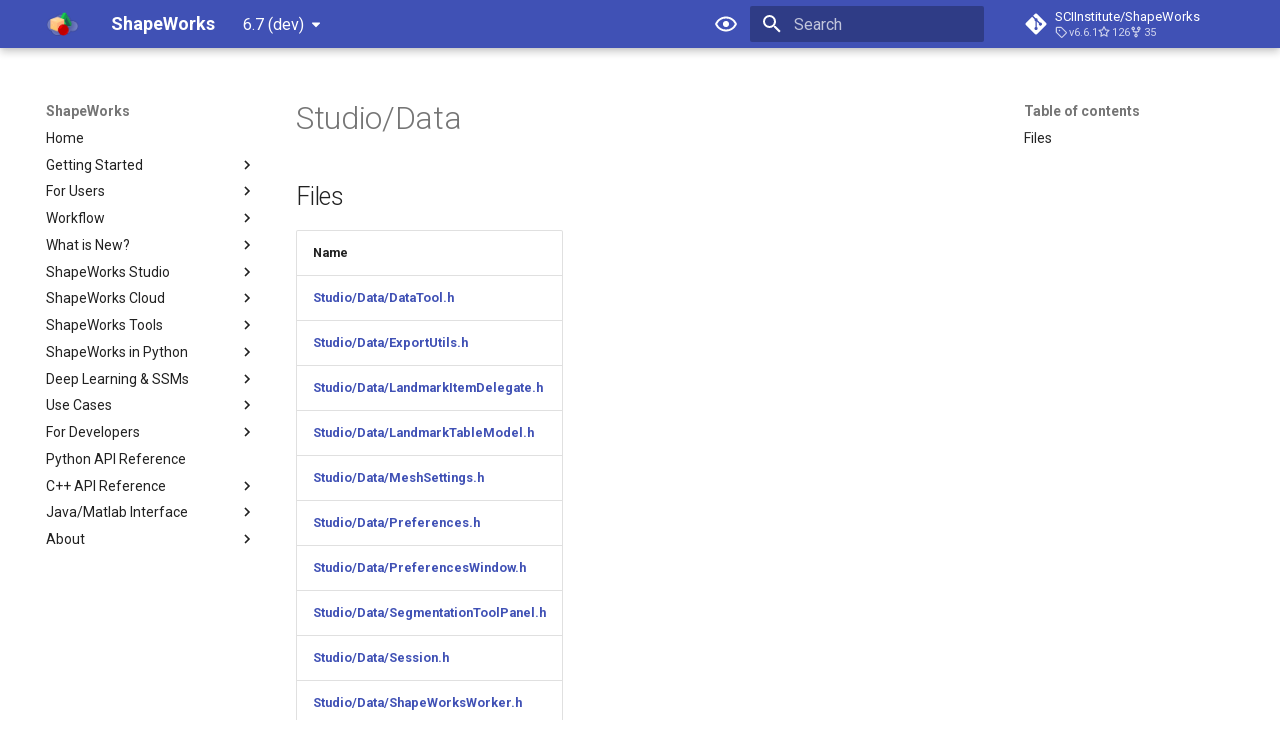

--- FILE ---
content_type: text/html; charset=utf-8
request_url: http://sciinstitute.github.io/ShapeWorks/dev/api/Files/dir_b0b944fd4368961b4965dd28c72a00a2.html
body_size: 8503
content:

<!doctype html>
<html lang="en" class="no-js">
  <head>
    
      <meta charset="utf-8">
      <meta name="viewport" content="width=device-width,initial-scale=1">
      
        <meta name="description" content="The official documentation of ShapeWorks">
      
      
        <meta name="author" content="Shireen Elhabian et al.">
      
      
        <link rel="canonical" href="https://www.sci.utah.edu/software/shapeworks.html/6.7/api/Files/dir_b0b944fd4368961b4965dd28c72a00a2.html">
      
      
      
      
      <link rel="icon" href="../../assets/images/favicon.png">
      <meta name="generator" content="mkdocs-1.6.1, mkdocs-material-9.6.20">
    
    
      
        <title>Studio/Data - ShapeWorks</title>
      
    
    
      <link rel="stylesheet" href="../../assets/stylesheets/main.e53b48f4.min.css">
      
        
        <link rel="stylesheet" href="../../assets/stylesheets/palette.06af60db.min.css">
      
      


    
    
      
    
    
      
        
        
        <link rel="preconnect" href="https://fonts.gstatic.com" crossorigin>
        <link rel="stylesheet" href="https://fonts.googleapis.com/css?family=Roboto:300,300i,400,400i,700,700i%7CRoboto+Mono:400,400i,700,700i&display=fallback">
        <style>:root{--md-text-font:"Roboto";--md-code-font:"Roboto Mono"}</style>
      
    
    
      <link rel="stylesheet" href="../../assets/_mkdocstrings.css">
    
      <link rel="stylesheet" href="../../css/custom.css">
    
    <script>__md_scope=new URL("../..",location),__md_hash=e=>[...e].reduce(((e,_)=>(e<<5)-e+_.charCodeAt(0)),0),__md_get=(e,_=localStorage,t=__md_scope)=>JSON.parse(_.getItem(t.pathname+"."+e)),__md_set=(e,_,t=localStorage,a=__md_scope)=>{try{t.setItem(a.pathname+"."+e,JSON.stringify(_))}catch(e){}}</script>
    
      
  


  
  

<script id="__analytics">function __md_analytics(){function e(){dataLayer.push(arguments)}window.dataLayer=window.dataLayer||[],e("js",new Date),e("config","UA-36723568-3"),document.addEventListener("DOMContentLoaded",(function(){document.forms.search&&document.forms.search.query.addEventListener("blur",(function(){this.value&&e("event","search",{search_term:this.value})}));document$.subscribe((function(){var t=document.forms.feedback;if(void 0!==t)for(var a of t.querySelectorAll("[type=submit]"))a.addEventListener("click",(function(a){a.preventDefault();var n=document.location.pathname,d=this.getAttribute("data-md-value");e("event","feedback",{page:n,data:d}),t.firstElementChild.disabled=!0;var r=t.querySelector(".md-feedback__note [data-md-value='"+d+"']");r&&(r.hidden=!1)})),t.hidden=!1})),location$.subscribe((function(t){e("config","UA-36723568-3",{page_path:t.pathname})}))}));var t=document.createElement("script");t.async=!0,t.src="https://www.googletagmanager.com/gtag/js?id=UA-36723568-3",document.getElementById("__analytics").insertAdjacentElement("afterEnd",t)}</script>
  
    <script>"undefined"!=typeof __md_analytics&&__md_analytics()</script>
  

    
    
    
  </head>
  
  
    
    
      
    
    
    
    
    <body dir="ltr" data-md-color-scheme="default" data-md-color-primary="indigo" data-md-color-accent="indigo">
  
    
    <input class="md-toggle" data-md-toggle="drawer" type="checkbox" id="__drawer" autocomplete="off">
    <input class="md-toggle" data-md-toggle="search" type="checkbox" id="__search" autocomplete="off">
    <label class="md-overlay" for="__drawer"></label>
    <div data-md-component="skip">
      
        
        <a href="#studiodata" class="md-skip">
          Skip to content
        </a>
      
    </div>
    <div data-md-component="announce">
      
    </div>
    
      <div data-md-color-scheme="default" data-md-component="outdated" hidden>
        
      </div>
    
    
      

  

<header class="md-header md-header--shadow" data-md-component="header">
  <nav class="md-header__inner md-grid" aria-label="Header">
    <a href="../../index.html" title="ShapeWorks" class="md-header__button md-logo" aria-label="ShapeWorks" data-md-component="logo">
      
  <img src="../../assets/shapeworks-logo-small.png" alt="logo">

    </a>
    <label class="md-header__button md-icon" for="__drawer">
      
      <svg xmlns="http://www.w3.org/2000/svg" viewBox="0 0 24 24"><path d="M3 6h18v2H3zm0 5h18v2H3zm0 5h18v2H3z"/></svg>
    </label>
    <div class="md-header__title" data-md-component="header-title">
      <div class="md-header__ellipsis">
        <div class="md-header__topic">
          <span class="md-ellipsis">
            ShapeWorks
          </span>
        </div>
        <div class="md-header__topic" data-md-component="header-topic">
          <span class="md-ellipsis">
            
              Studio/Data
            
          </span>
        </div>
      </div>
    </div>
    
      
        <form class="md-header__option" data-md-component="palette">
  
    
    
    
    <input class="md-option" data-md-color-media="" data-md-color-scheme="default" data-md-color-primary="indigo" data-md-color-accent="indigo"  aria-label="Switch to dark mode"  type="radio" name="__palette" id="__palette_0">
    
      <label class="md-header__button md-icon" title="Switch to dark mode" for="__palette_1" hidden>
        <svg xmlns="http://www.w3.org/2000/svg" viewBox="0 0 24 24"><path d="M12 9a3 3 0 0 1 3 3 3 3 0 0 1-3 3 3 3 0 0 1-3-3 3 3 0 0 1 3-3m0-4.5c5 0 9.27 3.11 11 7.5-1.73 4.39-6 7.5-11 7.5S2.73 16.39 1 12c1.73-4.39 6-7.5 11-7.5M3.18 12a9.821 9.821 0 0 0 17.64 0 9.821 9.821 0 0 0-17.64 0"/></svg>
      </label>
    
  
    
    
    
    <input class="md-option" data-md-color-media="" data-md-color-scheme="slate" data-md-color-primary="indigo" data-md-color-accent="indigo"  aria-label="Switch to light mode"  type="radio" name="__palette" id="__palette_1">
    
      <label class="md-header__button md-icon" title="Switch to light mode" for="__palette_0" hidden>
        <svg xmlns="http://www.w3.org/2000/svg" viewBox="0 0 24 24"><path d="M12 9a3 3 0 0 0-3 3 3 3 0 0 0 3 3 3 3 0 0 0 3-3 3 3 0 0 0-3-3m0 8a5 5 0 0 1-5-5 5 5 0 0 1 5-5 5 5 0 0 1 5 5 5 5 0 0 1-5 5m0-12.5C7 4.5 2.73 7.61 1 12c1.73 4.39 6 7.5 11 7.5s9.27-3.11 11-7.5c-1.73-4.39-6-7.5-11-7.5"/></svg>
      </label>
    
  
</form>
      
    
    
      <script>var palette=__md_get("__palette");if(palette&&palette.color){if("(prefers-color-scheme)"===palette.color.media){var media=matchMedia("(prefers-color-scheme: light)"),input=document.querySelector(media.matches?"[data-md-color-media='(prefers-color-scheme: light)']":"[data-md-color-media='(prefers-color-scheme: dark)']");palette.color.media=input.getAttribute("data-md-color-media"),palette.color.scheme=input.getAttribute("data-md-color-scheme"),palette.color.primary=input.getAttribute("data-md-color-primary"),palette.color.accent=input.getAttribute("data-md-color-accent")}for(var[key,value]of Object.entries(palette.color))document.body.setAttribute("data-md-color-"+key,value)}</script>
    
    
    
      
      
        <label class="md-header__button md-icon" for="__search">
          
          <svg xmlns="http://www.w3.org/2000/svg" viewBox="0 0 24 24"><path d="M9.5 3A6.5 6.5 0 0 1 16 9.5c0 1.61-.59 3.09-1.56 4.23l.27.27h.79l5 5-1.5 1.5-5-5v-.79l-.27-.27A6.52 6.52 0 0 1 9.5 16 6.5 6.5 0 0 1 3 9.5 6.5 6.5 0 0 1 9.5 3m0 2C7 5 5 7 5 9.5S7 14 9.5 14 14 12 14 9.5 12 5 9.5 5"/></svg>
        </label>
        <div class="md-search" data-md-component="search" role="dialog">
  <label class="md-search__overlay" for="__search"></label>
  <div class="md-search__inner" role="search">
    <form class="md-search__form" name="search">
      <input type="text" class="md-search__input" name="query" aria-label="Search" placeholder="Search" autocapitalize="off" autocorrect="off" autocomplete="off" spellcheck="false" data-md-component="search-query" required>
      <label class="md-search__icon md-icon" for="__search">
        
        <svg xmlns="http://www.w3.org/2000/svg" viewBox="0 0 24 24"><path d="M9.5 3A6.5 6.5 0 0 1 16 9.5c0 1.61-.59 3.09-1.56 4.23l.27.27h.79l5 5-1.5 1.5-5-5v-.79l-.27-.27A6.52 6.52 0 0 1 9.5 16 6.5 6.5 0 0 1 3 9.5 6.5 6.5 0 0 1 9.5 3m0 2C7 5 5 7 5 9.5S7 14 9.5 14 14 12 14 9.5 12 5 9.5 5"/></svg>
        
        <svg xmlns="http://www.w3.org/2000/svg" viewBox="0 0 24 24"><path d="M20 11v2H8l5.5 5.5-1.42 1.42L4.16 12l7.92-7.92L13.5 5.5 8 11z"/></svg>
      </label>
      <nav class="md-search__options" aria-label="Search">
        
        <button type="reset" class="md-search__icon md-icon" title="Clear" aria-label="Clear" tabindex="-1">
          
          <svg xmlns="http://www.w3.org/2000/svg" viewBox="0 0 24 24"><path d="M19 6.41 17.59 5 12 10.59 6.41 5 5 6.41 10.59 12 5 17.59 6.41 19 12 13.41 17.59 19 19 17.59 13.41 12z"/></svg>
        </button>
      </nav>
      
    </form>
    <div class="md-search__output">
      <div class="md-search__scrollwrap" tabindex="0" data-md-scrollfix>
        <div class="md-search-result" data-md-component="search-result">
          <div class="md-search-result__meta">
            Initializing search
          </div>
          <ol class="md-search-result__list" role="presentation"></ol>
        </div>
      </div>
    </div>
  </div>
</div>
      
    
    
      <div class="md-header__source">
        <a href="https://github.com/SCIInstitute/ShapeWorks" title="Go to repository" class="md-source" data-md-component="source">
  <div class="md-source__icon md-icon">
    
    <svg xmlns="http://www.w3.org/2000/svg" viewBox="0 0 448 512"><!--! Font Awesome Free 7.0.0 by @fontawesome - https://fontawesome.com License - https://fontawesome.com/license/free (Icons: CC BY 4.0, Fonts: SIL OFL 1.1, Code: MIT License) Copyright 2025 Fonticons, Inc.--><path d="M439.6 236.1 244 40.5c-5.4-5.5-12.8-8.5-20.4-8.5s-15 3-20.4 8.4L162.5 81l51.5 51.5c27.1-9.1 52.7 16.8 43.4 43.7l49.7 49.7c34.2-11.8 61.2 31 35.5 56.7-26.5 26.5-70.2-2.9-56-37.3L240.3 199v121.9c25.3 12.5 22.3 41.8 9.1 55-6.4 6.4-15.2 10.1-24.3 10.1s-17.8-3.6-24.3-10.1c-17.6-17.6-11.1-46.9 11.2-56v-123c-20.8-8.5-24.6-30.7-18.6-45L142.6 101 8.5 235.1C3 240.6 0 247.9 0 255.5s3 15 8.5 20.4l195.6 195.7c5.4 5.4 12.7 8.4 20.4 8.4s15-3 20.4-8.4l194.7-194.7c5.4-5.4 8.4-12.8 8.4-20.4s-3-15-8.4-20.4"/></svg>
  </div>
  <div class="md-source__repository">
    SCIInstitute/ShapeWorks
  </div>
</a>
      </div>
    
  </nav>
  
</header>
    
    <div class="md-container" data-md-component="container">
      
      
        
          
        
      
      <main class="md-main" data-md-component="main">
        <div class="md-main__inner md-grid">
          
            
              
              <div class="md-sidebar md-sidebar--primary" data-md-component="sidebar" data-md-type="navigation" >
                <div class="md-sidebar__scrollwrap">
                  <div class="md-sidebar__inner">
                    



<nav class="md-nav md-nav--primary" aria-label="Navigation" data-md-level="0">
  <label class="md-nav__title" for="__drawer">
    <a href="../../index.html" title="ShapeWorks" class="md-nav__button md-logo" aria-label="ShapeWorks" data-md-component="logo">
      
  <img src="../../assets/shapeworks-logo-small.png" alt="logo">

    </a>
    ShapeWorks
  </label>
  
    <div class="md-nav__source">
      <a href="https://github.com/SCIInstitute/ShapeWorks" title="Go to repository" class="md-source" data-md-component="source">
  <div class="md-source__icon md-icon">
    
    <svg xmlns="http://www.w3.org/2000/svg" viewBox="0 0 448 512"><!--! Font Awesome Free 7.0.0 by @fontawesome - https://fontawesome.com License - https://fontawesome.com/license/free (Icons: CC BY 4.0, Fonts: SIL OFL 1.1, Code: MIT License) Copyright 2025 Fonticons, Inc.--><path d="M439.6 236.1 244 40.5c-5.4-5.5-12.8-8.5-20.4-8.5s-15 3-20.4 8.4L162.5 81l51.5 51.5c27.1-9.1 52.7 16.8 43.4 43.7l49.7 49.7c34.2-11.8 61.2 31 35.5 56.7-26.5 26.5-70.2-2.9-56-37.3L240.3 199v121.9c25.3 12.5 22.3 41.8 9.1 55-6.4 6.4-15.2 10.1-24.3 10.1s-17.8-3.6-24.3-10.1c-17.6-17.6-11.1-46.9 11.2-56v-123c-20.8-8.5-24.6-30.7-18.6-45L142.6 101 8.5 235.1C3 240.6 0 247.9 0 255.5s3 15 8.5 20.4l195.6 195.7c5.4 5.4 12.7 8.4 20.4 8.4s15-3 20.4-8.4l194.7-194.7c5.4-5.4 8.4-12.8 8.4-20.4s-3-15-8.4-20.4"/></svg>
  </div>
  <div class="md-source__repository">
    SCIInstitute/ShapeWorks
  </div>
</a>
    </div>
  
  <ul class="md-nav__list" data-md-scrollfix>
    
      
      
  
  
  
  
    <li class="md-nav__item">
      <a href="../../index.html" class="md-nav__link">
        
  
  
  <span class="md-ellipsis">
    Home
    
  </span>
  

      </a>
    </li>
  

    
      
      
  
  
  
  
    
    
    
    
    
    <li class="md-nav__item md-nav__item--nested">
      
        
        
        <input class="md-nav__toggle md-toggle " type="checkbox" id="__nav_2" >
        
          
          <label class="md-nav__link" for="__nav_2" id="__nav_2_label" tabindex="0">
            
  
  
  <span class="md-ellipsis">
    Getting Started
    
  </span>
  

            <span class="md-nav__icon md-icon"></span>
          </label>
        
        <nav class="md-nav" data-md-level="1" aria-labelledby="__nav_2_label" aria-expanded="false">
          <label class="md-nav__title" for="__nav_2">
            <span class="md-nav__icon md-icon"></span>
            Getting Started
          </label>
          <ul class="md-nav__list" data-md-scrollfix>
            
              
                
  
  
  
  
    <li class="md-nav__item">
      <a href="../../getting-started/shapes.html" class="md-nav__link">
        
  
  
  <span class="md-ellipsis">
    Shapes, What & From Where?
    
  </span>
  

      </a>
    </li>
  

              
            
              
                
  
  
  
  
    <li class="md-nav__item">
      <a href="../../getting-started/workflow.html" class="md-nav__link">
        
  
  
  <span class="md-ellipsis">
    Shape Modeling Workflow
    
  </span>
  

      </a>
    </li>
  

              
            
              
                
  
  
  
  
    <li class="md-nav__item">
      <a href="../../getting-started/sw-stories.html" class="md-nav__link">
        
  
  
  <span class="md-ellipsis">
    ShapeWorks Success Stories
    
  </span>
  

      </a>
    </li>
  

              
            
              
                
  
  
  
  
    <li class="md-nav__item">
      <a href="../../getting-started/interfaces.html" class="md-nav__link">
        
  
  
  <span class="md-ellipsis">
    ShapeWorks Interfaces
    
  </span>
  

      </a>
    </li>
  

              
            
              
                
  
  
  
  
    <li class="md-nav__item">
      <a href="../../getting-started/examples.html" class="md-nav__link">
        
  
  
  <span class="md-ellipsis">
    Examples
    
  </span>
  

      </a>
    </li>
  

              
            
              
                
  
  
  
  
    <li class="md-nav__item">
      <a href="../../getting-started/how-tos.html" class="md-nav__link">
        
  
  
  <span class="md-ellipsis">
    How-Tos
    
  </span>
  

      </a>
    </li>
  

              
            
          </ul>
        </nav>
      
    </li>
  

    
      
      
  
  
  
  
    
    
    
    
    
    <li class="md-nav__item md-nav__item--nested">
      
        
        
        <input class="md-nav__toggle md-toggle " type="checkbox" id="__nav_3" >
        
          
          <label class="md-nav__link" for="__nav_3" id="__nav_3_label" tabindex="0">
            
  
  
  <span class="md-ellipsis">
    For Users
    
  </span>
  

            <span class="md-nav__icon md-icon"></span>
          </label>
        
        <nav class="md-nav" data-md-level="1" aria-labelledby="__nav_3_label" aria-expanded="false">
          <label class="md-nav__title" for="__nav_3">
            <span class="md-nav__icon md-icon"></span>
            For Users
          </label>
          <ul class="md-nav__list" data-md-scrollfix>
            
              
                
  
  
  
  
    <li class="md-nav__item">
      <a href="../../users/install.html" class="md-nav__link">
        
  
  
  <span class="md-ellipsis">
    How to Install ShapeWorks?
    
  </span>
  

      </a>
    </li>
  

              
            
              
                
  
  
  
  
    <li class="md-nav__item">
      <a href="../../users/citation.html" class="md-nav__link">
        
  
  
  <span class="md-ellipsis">
    How to Cite ShapeWorks?
    
  </span>
  

      </a>
    </li>
  

              
            
              
                
  
  
  
  
    <li class="md-nav__item">
      <a href="../../users/papers.html" class="md-nav__link">
        
  
  
  <span class="md-ellipsis">
    Revelant Papers
    
  </span>
  

      </a>
    </li>
  

              
            
          </ul>
        </nav>
      
    </li>
  

    
      
      
  
  
  
  
    
    
    
    
    
    <li class="md-nav__item md-nav__item--nested">
      
        
        
        <input class="md-nav__toggle md-toggle " type="checkbox" id="__nav_4" >
        
          
          <label class="md-nav__link" for="__nav_4" id="__nav_4_label" tabindex="0">
            
  
  
  <span class="md-ellipsis">
    Workflow
    
  </span>
  

            <span class="md-nav__icon md-icon"></span>
          </label>
        
        <nav class="md-nav" data-md-level="1" aria-labelledby="__nav_4_label" aria-expanded="false">
          <label class="md-nav__title" for="__nav_4">
            <span class="md-nav__icon md-icon"></span>
            Workflow
          </label>
          <ul class="md-nav__list" data-md-scrollfix>
            
              
                
  
  
  
  
    <li class="md-nav__item">
      <a href="../../workflow/groom.html" class="md-nav__link">
        
  
  
  <span class="md-ellipsis">
    How to Groom Your Dataset?
    
  </span>
  

      </a>
    </li>
  

              
            
              
                
  
  
  
  
    
    
    
    
    
    <li class="md-nav__item md-nav__item--nested">
      
        
        
        <input class="md-nav__toggle md-toggle " type="checkbox" id="__nav_4_2" >
        
          
          <label class="md-nav__link" for="__nav_4_2" id="__nav_4_2_label" tabindex="0">
            
  
  
  <span class="md-ellipsis">
    Shape Model Optimization
    
  </span>
  

            <span class="md-nav__icon md-icon"></span>
          </label>
        
        <nav class="md-nav" data-md-level="2" aria-labelledby="__nav_4_2_label" aria-expanded="false">
          <label class="md-nav__title" for="__nav_4_2">
            <span class="md-nav__icon md-icon"></span>
            Shape Model Optimization
          </label>
          <ul class="md-nav__list" data-md-scrollfix>
            
              
                
  
  
  
  
    <li class="md-nav__item">
      <a href="../../workflow/optimize.html" class="md-nav__link">
        
  
  
  <span class="md-ellipsis">
    How to Optimize Your Shape Model?
    
  </span>
  

      </a>
    </li>
  

              
            
              
                
  
  
  
  
    <li class="md-nav__item">
      <a href="../../workflow/parameters.html" class="md-nav__link">
        
  
  
  <span class="md-ellipsis">
    Optimization Parameters
    
  </span>
  

      </a>
    </li>
  

              
            
          </ul>
        </nav>
      
    </li>
  

              
            
              
                
  
  
  
  
    <li class="md-nav__item">
      <a href="../../workflow/analyze.html" class="md-nav__link">
        
  
  
  <span class="md-ellipsis">
    How to Analyze Your Shape Model?
    
  </span>
  

      </a>
    </li>
  

              
            
          </ul>
        </nav>
      
    </li>
  

    
      
      
  
  
  
  
    
    
    
    
    
    <li class="md-nav__item md-nav__item--nested">
      
        
        
        <input class="md-nav__toggle md-toggle " type="checkbox" id="__nav_5" >
        
          
          <label class="md-nav__link" for="__nav_5" id="__nav_5_label" tabindex="0">
            
  
  
  <span class="md-ellipsis">
    What is New?
    
  </span>
  

            <span class="md-nav__icon md-icon"></span>
          </label>
        
        <nav class="md-nav" data-md-level="1" aria-labelledby="__nav_5_label" aria-expanded="false">
          <label class="md-nav__title" for="__nav_5">
            <span class="md-nav__icon md-icon"></span>
            What is New?
          </label>
          <ul class="md-nav__list" data-md-scrollfix>
            
              
                
  
  
  
  
    <li class="md-nav__item">
      <a href="../../new/new-studio.html" class="md-nav__link">
        
  
  
  <span class="md-ellipsis">
    New in ShapeWorks Studio
    
  </span>
  

      </a>
    </li>
  

              
            
              
                
  
  
  
  
    <li class="md-nav__item">
      <a href="../../new/openvdb.html" class="md-nav__link">
        
  
  
  <span class="md-ellipsis">
    ShapeWorks Takes ~85% Less Memory
    
  </span>
  

      </a>
    </li>
  

              
            
              
                
  
  
  
  
    <li class="md-nav__item">
      <a href="../../new/sw-meshes.html" class="md-nav__link">
        
  
  
  <span class="md-ellipsis">
    ShapeWorks Directly on Meshes
    
  </span>
  

      </a>
    </li>
  

              
            
              
                
  
  
  
  
    <li class="md-nav__item">
      <a href="../../new/shapeworks-command.html" class="md-nav__link">
        
  
  
  <span class="md-ellipsis">
    ShapeWorks Command
    
  </span>
  

      </a>
    </li>
  

              
            
              
                
  
  
  
  
    <li class="md-nav__item">
      <a href="../../new/ssm-eval.html" class="md-nav__link">
        
  
  
  <span class="md-ellipsis">
    Shape Model Evaluation
    
  </span>
  

      </a>
    </li>
  

              
            
              
                
  
  
  
  
    <li class="md-nav__item">
      <a href="../../new/shapeworks-python.html" class="md-nav__link">
        
  
  
  <span class="md-ellipsis">
    ShapeWorks in Python
    
  </span>
  

      </a>
    </li>
  

              
            
              
                
  
  
  
  
    <li class="md-nav__item">
      <a href="../../new/ellipsoid-joint-generation.html" class="md-nav__link">
        
  
  
  <span class="md-ellipsis">
    Ellipsoid Joint Generation
    
  </span>
  

      </a>
    </li>
  

              
            
              
                
  
  
  
  
    <li class="md-nav__item">
      <a href="../../new/ai-assisted-segmentation.html" class="md-nav__link">
        
  
  
  <span class="md-ellipsis">
    AI Assisted Segmentation
    
  </span>
  

      </a>
    </li>
  

              
            
          </ul>
        </nav>
      
    </li>
  

    
      
      
  
  
  
  
    
    
    
    
    
    <li class="md-nav__item md-nav__item--nested">
      
        
        
        <input class="md-nav__toggle md-toggle " type="checkbox" id="__nav_6" >
        
          
          <label class="md-nav__link" for="__nav_6" id="__nav_6_label" tabindex="0">
            
  
  
  <span class="md-ellipsis">
    ShapeWorks Studio
    
  </span>
  

            <span class="md-nav__icon md-icon"></span>
          </label>
        
        <nav class="md-nav" data-md-level="1" aria-labelledby="__nav_6_label" aria-expanded="false">
          <label class="md-nav__title" for="__nav_6">
            <span class="md-nav__icon md-icon"></span>
            ShapeWorks Studio
          </label>
          <ul class="md-nav__list" data-md-scrollfix>
            
              
                
  
  
  
  
    <li class="md-nav__item">
      <a href="../../studio/getting-started-with-studio.html" class="md-nav__link">
        
  
  
  <span class="md-ellipsis">
    Getting Started
    
  </span>
  

      </a>
    </li>
  

              
            
              
                
  
  
  
  
    <li class="md-nav__item">
      <a href="../../studio/studio-viewer.html" class="md-nav__link">
        
  
  
  <span class="md-ellipsis">
    Viewer Controls
    
  </span>
  

      </a>
    </li>
  

              
            
              
                
  
  
  
  
    <li class="md-nav__item">
      <a href="../../studio/studio-export.html" class="md-nav__link">
        
  
  
  <span class="md-ellipsis">
    Export Options
    
  </span>
  

      </a>
    </li>
  

              
            
              
                
  
  
  
  
    <li class="md-nav__item">
      <a href="../../studio/studio-data.html" class="md-nav__link">
        
  
  
  <span class="md-ellipsis">
    Data Module
    
  </span>
  

      </a>
    </li>
  

              
            
              
                
  
  
  
  
    <li class="md-nav__item">
      <a href="../../studio/studio-groom.html" class="md-nav__link">
        
  
  
  <span class="md-ellipsis">
    Groom Module
    
  </span>
  

      </a>
    </li>
  

              
            
              
                
  
  
  
  
    <li class="md-nav__item">
      <a href="../../studio/studio-optimize.html" class="md-nav__link">
        
  
  
  <span class="md-ellipsis">
    Optimize Module
    
  </span>
  

      </a>
    </li>
  

              
            
              
                
  
  
  
  
    <li class="md-nav__item">
      <a href="../../studio/studio-analyze.html" class="md-nav__link">
        
  
  
  <span class="md-ellipsis">
    Analyze Module
    
  </span>
  

      </a>
    </li>
  

              
            
              
                
  
  
  
  
    <li class="md-nav__item">
      <a href="../../studio/deepssm-in-studio.html" class="md-nav__link">
        
  
  
  <span class="md-ellipsis">
    DeepSSM Module
    
  </span>
  

      </a>
    </li>
  

              
            
              
                
  
  
  
  
    <li class="md-nav__item">
      <a href="../../studio/multiple-domains.html" class="md-nav__link">
        
  
  
  <span class="md-ellipsis">
    Multiple Domains SSM
    
  </span>
  

      </a>
    </li>
  

              
            
              
                
  
  
  
  
    <li class="md-nav__item">
      <a href="../../studio/studio-shared-boundary.html" class="md-nav__link">
        
  
  
  <span class="md-ellipsis">
    Shared Boundaries
    
  </span>
  

      </a>
    </li>
  

              
            
              
                
  
  
  
  
    <li class="md-nav__item">
      <a href="../../studio/segmentation-tool.html" class="md-nav__link">
        
  
  
  <span class="md-ellipsis">
    Segmentation Tool
    
  </span>
  

      </a>
    </li>
  

              
            
              
                
  
  
  
  
    <li class="md-nav__item">
      <a href="../../studio/ai-assisted-segmentation.html" class="md-nav__link">
        
  
  
  <span class="md-ellipsis">
    AI Assisted Segmentation
    
  </span>
  

      </a>
    </li>
  

              
            
          </ul>
        </nav>
      
    </li>
  

    
      
      
  
  
  
  
    
    
    
    
    
    <li class="md-nav__item md-nav__item--nested">
      
        
        
        <input class="md-nav__toggle md-toggle " type="checkbox" id="__nav_7" >
        
          
          <label class="md-nav__link" for="__nav_7" id="__nav_7_label" tabindex="0">
            
  
  
  <span class="md-ellipsis">
    ShapeWorks Cloud
    
  </span>
  

            <span class="md-nav__icon md-icon"></span>
          </label>
        
        <nav class="md-nav" data-md-level="1" aria-labelledby="__nav_7_label" aria-expanded="false">
          <label class="md-nav__title" for="__nav_7">
            <span class="md-nav__icon md-icon"></span>
            ShapeWorks Cloud
          </label>
          <ul class="md-nav__list" data-md-scrollfix>
            
              
                
  
  
  
  
    <li class="md-nav__item">
      <a href="../../cloud/getting-started-with-cloud.html" class="md-nav__link">
        
  
  
  <span class="md-ellipsis">
    Getting Started
    
  </span>
  

      </a>
    </li>
  

              
            
              
                
  
  
  
  
    <li class="md-nav__item">
      <a href="../../cloud/cloud-dataset.html" class="md-nav__link">
        
  
  
  <span class="md-ellipsis">
    Datasets
    
  </span>
  

      </a>
    </li>
  

              
            
              
                
  
  
  
  
    <li class="md-nav__item">
      <a href="../../cloud/cloud-project.html" class="md-nav__link">
        
  
  
  <span class="md-ellipsis">
    Projects
    
  </span>
  

      </a>
    </li>
  

              
            
              
                
  
  
  
  
    <li class="md-nav__item">
      <a href="../../cloud/cloud-data-module.html" class="md-nav__link">
        
  
  
  <span class="md-ellipsis">
    Data Module
    
  </span>
  

      </a>
    </li>
  

              
            
              
                
  
  
  
  
    <li class="md-nav__item">
      <a href="../../cloud/cloud-groom-module.html" class="md-nav__link">
        
  
  
  <span class="md-ellipsis">
    Groom Module
    
  </span>
  

      </a>
    </li>
  

              
            
              
                
  
  
  
  
    <li class="md-nav__item">
      <a href="../../cloud/cloud-optimize-module.html" class="md-nav__link">
        
  
  
  <span class="md-ellipsis">
    Optimize Module
    
  </span>
  

      </a>
    </li>
  

              
            
              
                
  
  
  
  
    <li class="md-nav__item">
      <a href="../../cloud/cloud-analyze-module.html" class="md-nav__link">
        
  
  
  <span class="md-ellipsis">
    Analyze Module
    
  </span>
  

      </a>
    </li>
  

              
            
              
                
  
  
  
  
    <li class="md-nav__item">
      <a href="../../cloud/cloud-shape-viewer.html" class="md-nav__link">
        
  
  
  <span class="md-ellipsis">
    Shape Viewer
    
  </span>
  

      </a>
    </li>
  

              
            
              
                
  
  
  
  
    <li class="md-nav__item">
      <a href="../../cloud/swcc.html" class="md-nav__link">
        
  
  
  <span class="md-ellipsis">
    ShapeWorks Cloud Client
    
  </span>
  

      </a>
    </li>
  

              
            
          </ul>
        </nav>
      
    </li>
  

    
      
      
  
  
  
  
    
    
    
    
    
    <li class="md-nav__item md-nav__item--nested">
      
        
        
        <input class="md-nav__toggle md-toggle " type="checkbox" id="__nav_8" >
        
          
          <label class="md-nav__link" for="__nav_8" id="__nav_8_label" tabindex="0">
            
  
  
  <span class="md-ellipsis">
    ShapeWorks Tools
    
  </span>
  

            <span class="md-nav__icon md-icon"></span>
          </label>
        
        <nav class="md-nav" data-md-level="1" aria-labelledby="__nav_8_label" aria-expanded="false">
          <label class="md-nav__title" for="__nav_8">
            <span class="md-nav__icon md-icon"></span>
            ShapeWorks Tools
          </label>
          <ul class="md-nav__list" data-md-scrollfix>
            
              
                
  
  
  
  
    <li class="md-nav__item">
      <a href="../../tools/ShapeWorksCommands.html" class="md-nav__link">
        
  
  
  <span class="md-ellipsis">
    ShapeWorks Commands
    
  </span>
  

      </a>
    </li>
  

              
            
          </ul>
        </nav>
      
    </li>
  

    
      
      
  
  
  
  
    
    
    
    
    
    <li class="md-nav__item md-nav__item--nested">
      
        
        
        <input class="md-nav__toggle md-toggle " type="checkbox" id="__nav_9" >
        
          
          <label class="md-nav__link" for="__nav_9" id="__nav_9_label" tabindex="0">
            
  
  
  <span class="md-ellipsis">
    ShapeWorks in Python
    
  </span>
  

            <span class="md-nav__icon md-icon"></span>
          </label>
        
        <nav class="md-nav" data-md-level="1" aria-labelledby="__nav_9_label" aria-expanded="false">
          <label class="md-nav__title" for="__nav_9">
            <span class="md-nav__icon md-icon"></span>
            ShapeWorks in Python
          </label>
          <ul class="md-nav__list" data-md-scrollfix>
            
              
                
  
  
  
  
    <li class="md-nav__item">
      <a href="../../notebooks/getting-started-with-notebooks.html" class="md-nav__link">
        
  
  
  <span class="md-ellipsis">
    Getting Started with Jupyter Notebooks
    
  </span>
  

      </a>
    </li>
  

              
            
              
                
  
  
  
  
    <li class="md-nav__item">
      <a href="../../notebooks/getting-started-with-segmentations.html" class="md-nav__link">
        
  
  
  <span class="md-ellipsis">
    Getting Started with Segmentations
    
  </span>
  

      </a>
    </li>
  

              
            
              
                
  
  
  
  
    <li class="md-nav__item">
      <a href="../../notebooks/getting-started-with-meshes.html" class="md-nav__link">
        
  
  
  <span class="md-ellipsis">
    Getting Started with Meshes
    
  </span>
  

      </a>
    </li>
  

              
            
              
                
  
  
  
  
    <li class="md-nav__item">
      <a href="../../notebooks/getting-started-with-exploring-segmentations.html" class="md-nav__link">
        
  
  
  <span class="md-ellipsis">
    Getting Started with Exploring Segmentations
    
  </span>
  

      </a>
    </li>
  

              
            
              
                
  
  
  
  
    <li class="md-nav__item">
      <a href="../../notebooks/getting-started-with-data-augmentation.html" class="md-nav__link">
        
  
  
  <span class="md-ellipsis">
    Getting Started with Data Augmentation
    
  </span>
  

      </a>
    </li>
  

              
            
              
                
  
  
  
  
    <li class="md-nav__item">
      <a href="../../notebooks/getting-started-with-shape-cohort-generation.html" class="md-nav__link">
        
  
  
  <span class="md-ellipsis">
    Getting Started with Shape Cohort Generator
    
  </span>
  

      </a>
    </li>
  

              
            
              
                
  
  
  
  
    <li class="md-nav__item">
      <a href="../../notebooks/array-passing-without-copying.html" class="md-nav__link">
        
  
  
  <span class="md-ellipsis">
    Array passing without copying
    
  </span>
  

      </a>
    </li>
  

              
            
              
                
  
  
  
  
    <li class="md-nav__item">
      <a href="../../notebooks/create-and-apply-image-transforms.html" class="md-nav__link">
        
  
  
  <span class="md-ellipsis">
    Transforms can be used to center image data or to align two images
    
  </span>
  

      </a>
    </li>
  

              
            
              
                
  
  
  
  
    <li class="md-nav__item">
      <a href="../../notebooks/create-and-apply-mesh-transforms.html" class="md-nav__link">
        
  
  
  <span class="md-ellipsis">
    Transforms can also be used to align two meshes
    
  </span>
  

      </a>
    </li>
  

              
            
          </ul>
        </nav>
      
    </li>
  

    
      
      
  
  
  
  
    
    
    
    
    
    <li class="md-nav__item md-nav__item--nested">
      
        
        
        <input class="md-nav__toggle md-toggle " type="checkbox" id="__nav_10" >
        
          
          <label class="md-nav__link" for="__nav_10" id="__nav_10_label" tabindex="0">
            
  
  
  <span class="md-ellipsis">
    Deep Learning & SSMs
    
  </span>
  

            <span class="md-nav__icon md-icon"></span>
          </label>
        
        <nav class="md-nav" data-md-level="1" aria-labelledby="__nav_10_label" aria-expanded="false">
          <label class="md-nav__title" for="__nav_10">
            <span class="md-nav__icon md-icon"></span>
            Deep Learning & SSMs
          </label>
          <ul class="md-nav__list" data-md-scrollfix>
            
              
                
  
  
  
  
    <li class="md-nav__item">
      <a href="../../deep-learning/pytorch-gpu.html" class="md-nav__link">
        
  
  
  <span class="md-ellipsis">
    PyTorch GPU Support for ShapeWorks
    
  </span>
  

      </a>
    </li>
  

              
            
              
                
  
  
  
  
    <li class="md-nav__item">
      <a href="../../deep-learning/data-augmentation.html" class="md-nav__link">
        
  
  
  <span class="md-ellipsis">
    Data Augmentation for Deep Learning
    
  </span>
  

      </a>
    </li>
  

              
            
              
                
  
  
  
  
    <li class="md-nav__item">
      <a href="../../deep-learning/deep-ssm.html" class="md-nav__link">
        
  
  
  <span class="md-ellipsis">
    SSMs Directly from Images
    
  </span>
  

      </a>
    </li>
  

              
            
          </ul>
        </nav>
      
    </li>
  

    
      
      
  
  
  
  
    
    
    
    
    
    <li class="md-nav__item md-nav__item--nested">
      
        
        
        <input class="md-nav__toggle md-toggle " type="checkbox" id="__nav_11" >
        
          
          <label class="md-nav__link" for="__nav_11" id="__nav_11_label" tabindex="0">
            
  
  
  <span class="md-ellipsis">
    Use Cases
    
  </span>
  

            <span class="md-nav__icon md-icon"></span>
          </label>
        
        <nav class="md-nav" data-md-level="1" aria-labelledby="__nav_11_label" aria-expanded="false">
          <label class="md-nav__title" for="__nav_11">
            <span class="md-nav__icon md-icon"></span>
            Use Cases
          </label>
          <ul class="md-nav__list" data-md-scrollfix>
            
              
                
  
  
  
  
    <li class="md-nav__item">
      <a href="../../use-cases/use-cases.html" class="md-nav__link">
        
  
  
  <span class="md-ellipsis">
    Getting Started with Use Cases
    
  </span>
  

      </a>
    </li>
  

              
            
              
                
  
  
  
  
    
    
    
    
    
    <li class="md-nav__item md-nav__item--nested">
      
        
        
        <input class="md-nav__toggle md-toggle " type="checkbox" id="__nav_11_2" >
        
          
          <label class="md-nav__link" for="__nav_11_2" id="__nav_11_2_label" tabindex="0">
            
  
  
  <span class="md-ellipsis">
    Segmentation Based Use Cases
    
  </span>
  

            <span class="md-nav__icon md-icon"></span>
          </label>
        
        <nav class="md-nav" data-md-level="2" aria-labelledby="__nav_11_2_label" aria-expanded="false">
          <label class="md-nav__title" for="__nav_11_2">
            <span class="md-nav__icon md-icon"></span>
            Segmentation Based Use Cases
          </label>
          <ul class="md-nav__list" data-md-scrollfix>
            
              
                
  
  
  
  
    <li class="md-nav__item">
      <a href="../../use-cases/segmentation-based/ellipsoid.html" class="md-nav__link">
        
  
  
  <span class="md-ellipsis">
    Ellipsoid: Basic Example
    
  </span>
  

      </a>
    </li>
  

              
            
              
                
  
  
  
  
    <li class="md-nav__item">
      <a href="../../use-cases/segmentation-based/left-atrium.html" class="md-nav__link">
        
  
  
  <span class="md-ellipsis">
    Left Atrium: Shape Model from Segmentations
    
  </span>
  

      </a>
    </li>
  

              
            
              
                
  
  
  
  
    <li class="md-nav__item">
      <a href="../../use-cases/segmentation-based/ellipsoid-multiple-domain.html" class="md-nav__link">
        
  
  
  <span class="md-ellipsis">
    Shape Model for Multiple Domains from Segmentations
    
  </span>
  

      </a>
    </li>
  

              
            
          </ul>
        </nav>
      
    </li>
  

              
            
              
                
  
  
  
  
    
    
    
    
    
    <li class="md-nav__item md-nav__item--nested">
      
        
        
        <input class="md-nav__toggle md-toggle " type="checkbox" id="__nav_11_3" >
        
          
          <label class="md-nav__link" for="__nav_11_3" id="__nav_11_3_label" tabindex="0">
            
  
  
  <span class="md-ellipsis">
    Mesh Based Use Cases
    
  </span>
  

            <span class="md-nav__icon md-icon"></span>
          </label>
        
        <nav class="md-nav" data-md-level="2" aria-labelledby="__nav_11_3_label" aria-expanded="false">
          <label class="md-nav__title" for="__nav_11_3">
            <span class="md-nav__icon md-icon"></span>
            Mesh Based Use Cases
          </label>
          <ul class="md-nav__list" data-md-scrollfix>
            
              
                
  
  
  
  
    <li class="md-nav__item">
      <a href="../../use-cases/mesh-based/ellipsoid_mesh.html" class="md-nav__link">
        
  
  
  <span class="md-ellipsis">
    Ellipsoid Mesh: Basic Example
    
  </span>
  

      </a>
    </li>
  

              
            
              
                
  
  
  
  
    <li class="md-nav__item">
      <a href="../../use-cases/mesh-based/lumps.html" class="md-nav__link">
        
  
  
  <span class="md-ellipsis">
    Lumps: Shape Model directly from Mesh
    
  </span>
  

      </a>
    </li>
  

              
            
              
                
  
  
  
  
    <li class="md-nav__item">
      <a href="../../use-cases/mesh-based/thin-cavity-bean.html" class="md-nav__link">
        
  
  
  <span class="md-ellipsis">
    Thin Cavity Bean: Shape Model with Geodesic Distances
    
  </span>
  

      </a>
    </li>
  

              
            
              
                
  
  
  
  
    <li class="md-nav__item">
      <a href="../../use-cases/mesh-based/ellipsoid-multiple-domain-mesh.html" class="md-nav__link">
        
  
  
  <span class="md-ellipsis">
    Shape Model for Multiple Domains directly from Mesh
    
  </span>
  

      </a>
    </li>
  

              
            
              
                
  
  
  
  
    <li class="md-nav__item">
      <a href="../../use-cases/mesh-based/hip.html" class="md-nav__link">
        
  
  
  <span class="md-ellipsis">
    Hip: Multiple Domains Alignment
    
  </span>
  

      </a>
    </li>
  

              
            
          </ul>
        </nav>
      
    </li>
  

              
            
              
                
  
  
  
  
    
    
    
    
    
    <li class="md-nav__item md-nav__item--nested">
      
        
        
        <input class="md-nav__toggle md-toggle " type="checkbox" id="__nav_11_4" >
        
          
          <label class="md-nav__link" for="__nav_11_4" id="__nav_11_4_label" tabindex="0">
            
  
  
  <span class="md-ellipsis">
    Contour Based Use Cases
    
  </span>
  

            <span class="md-nav__icon md-icon"></span>
          </label>
        
        <nav class="md-nav" data-md-level="2" aria-labelledby="__nav_11_4_label" aria-expanded="false">
          <label class="md-nav__title" for="__nav_11_4">
            <span class="md-nav__icon md-icon"></span>
            Contour Based Use Cases
          </label>
          <ul class="md-nav__list" data-md-scrollfix>
            
              
                
  
  
  
  
    <li class="md-nav__item">
      <a href="../../use-cases/contour-based/supershapes-contour.html" class="md-nav__link">
        
  
  
  <span class="md-ellipsis">
    Supershapes:Shape Model for Contour Domains
    
  </span>
  

      </a>
    </li>
  

              
            
          </ul>
        </nav>
      
    </li>
  

              
            
              
                
  
  
  
  
    
    
    
    
    
    <li class="md-nav__item md-nav__item--nested">
      
        
        
        <input class="md-nav__toggle md-toggle " type="checkbox" id="__nav_11_5" >
        
          
          <label class="md-nav__link" for="__nav_11_5" id="__nav_11_5_label" tabindex="0">
            
  
  
  <span class="md-ellipsis">
    Constraints Based Use Cases
    
  </span>
  

            <span class="md-nav__icon md-icon"></span>
          </label>
        
        <nav class="md-nav" data-md-level="2" aria-labelledby="__nav_11_5_label" aria-expanded="false">
          <label class="md-nav__title" for="__nav_11_5">
            <span class="md-nav__icon md-icon"></span>
            Constraints Based Use Cases
          </label>
          <ul class="md-nav__list" data-md-scrollfix>
            
              
                
  
  
  
  
    <li class="md-nav__item">
      <a href="../../use-cases/constraint-based/ellipsoid-cutting-planes.html" class="md-nav__link">
        
  
  
  <span class="md-ellipsis">
    Ellipsoid: Shape Model with Cutting Planes
    
  </span>
  

      </a>
    </li>
  

              
            
              
                
  
  
  
  
    <li class="md-nav__item">
      <a href="../../use-cases/constraint-based/femur-cutting-planes.html" class="md-nav__link">
        
  
  
  <span class="md-ellipsis">
    Femur:Shape Model with Cutting Planes
    
  </span>
  

      </a>
    </li>
  

              
            
              
                
  
  
  
  
    <li class="md-nav__item">
      <a href="../../use-cases/constraint-based/femur-cutting-planes-studio.html" class="md-nav__link">
        
  
  
  <span class="md-ellipsis">
    Studio Femur: Shape Model from Meshes with Cutting Planes Using Studio
    
  </span>
  

      </a>
    </li>
  

              
            
          </ul>
        </nav>
      
    </li>
  

              
            
              
                
  
  
  
  
    
    
    
    
    
    <li class="md-nav__item md-nav__item--nested">
      
        
        
        <input class="md-nav__toggle md-toggle " type="checkbox" id="__nav_11_6" >
        
          
          <label class="md-nav__link" for="__nav_11_6" id="__nav_11_6_label" tabindex="0">
            
  
  
  <span class="md-ellipsis">
    Multi-Step Optimization Use Cases
    
  </span>
  

            <span class="md-nav__icon md-icon"></span>
          </label>
        
        <nav class="md-nav" data-md-level="2" aria-labelledby="__nav_11_6_label" aria-expanded="false">
          <label class="md-nav__title" for="__nav_11_6">
            <span class="md-nav__icon md-icon"></span>
            Multi-Step Optimization Use Cases
          </label>
          <ul class="md-nav__list" data-md-scrollfix>
            
              
                
  
  
  
  
    <li class="md-nav__item">
      <a href="../../use-cases/multistep/fixed-domain-ellipsoid.html" class="md-nav__link">
        
  
  
  <span class="md-ellipsis">
    Fixed Domains Ellipsoid: Shape Model on New Shapes
    
  </span>
  

      </a>
    </li>
  

              
            
              
                
  
  
  
  
    <li class="md-nav__item">
      <a href="../../use-cases/multistep/incremental_supershapes.html" class="md-nav__link">
        
  
  
  <span class="md-ellipsis">
    Incremental Supershapes: Building a Shape Model Incrementally
    
  </span>
  

      </a>
    </li>
  

              
            
          </ul>
        </nav>
      
    </li>
  

              
            
              
                
  
  
  
  
    
    
    
    
    
    <li class="md-nav__item md-nav__item--nested">
      
        
        
        <input class="md-nav__toggle md-toggle " type="checkbox" id="__nav_11_7" >
        
          
          <label class="md-nav__link" for="__nav_11_7" id="__nav_11_7_label" tabindex="0">
            
  
  
  <span class="md-ellipsis">
    Statistics Based Use Cases
    
  </span>
  

            <span class="md-nav__icon md-icon"></span>
          </label>
        
        <nav class="md-nav" data-md-level="2" aria-labelledby="__nav_11_7_label" aria-expanded="false">
          <label class="md-nav__title" for="__nav_11_7">
            <span class="md-nav__icon md-icon"></span>
            Statistics Based Use Cases
          </label>
          <ul class="md-nav__list" data-md-scrollfix>
            
              
                
  
  
  
  
    <li class="md-nav__item">
      <a href="../../use-cases/stats-based/ellipsoid-pca.html" class="md-nav__link">
        
  
  
  <span class="md-ellipsis">
    Ellipsoid: Shape Statistics in Python
    
  </span>
  

      </a>
    </li>
  

              
            
              
                
  
  
  
  
    <li class="md-nav__item">
      <a href="../../use-cases/stats-based/femur-pvalues.html" class="md-nav__link">
        
  
  
  <span class="md-ellipsis">
    Femur: Group Difference Statistics in Python
    
  </span>
  

      </a>
    </li>
  

              
            
              
                
  
  
  
  
    <li class="md-nav__item">
      <a href="../../use-cases/stats-based/ellipsoid-evaluate.html" class="md-nav__link">
        
  
  
  <span class="md-ellipsis">
    Ellipsoid: Shape Evaluation in Python
    
  </span>
  

      </a>
    </li>
  

              
            
          </ul>
        </nav>
      
    </li>
  

              
            
              
                
  
  
  
  
    
    
    
    
    
    <li class="md-nav__item md-nav__item--nested">
      
        
        
        <input class="md-nav__toggle md-toggle " type="checkbox" id="__nav_11_8" >
        
          
          <label class="md-nav__link" for="__nav_11_8" id="__nav_11_8_label" tabindex="0">
            
  
  
  <span class="md-ellipsis">
    Deep Learning Based Use Cases
    
  </span>
  

            <span class="md-nav__icon md-icon"></span>
          </label>
        
        <nav class="md-nav" data-md-level="2" aria-labelledby="__nav_11_8_label" aria-expanded="false">
          <label class="md-nav__title" for="__nav_11_8">
            <span class="md-nav__icon md-icon"></span>
            Deep Learning Based Use Cases
          </label>
          <ul class="md-nav__list" data-md-scrollfix>
            
              
                
  
  
  
  
    <li class="md-nav__item">
      <a href="../../use-cases/deep-learning-based/deep-ssm-femur.html" class="md-nav__link">
        
  
  
  <span class="md-ellipsis">
    Femur SSM Directly from Images
    
  </span>
  

      </a>
    </li>
  

              
            
          </ul>
        </nav>
      
    </li>
  

              
            
              
                
  
  
  
  
    
    
    
    
    
    <li class="md-nav__item md-nav__item--nested">
      
        
        
        <input class="md-nav__toggle md-toggle " type="checkbox" id="__nav_11_9" >
        
          
          <label class="md-nav__link" for="__nav_11_9" id="__nav_11_9_label" tabindex="0">
            
  
  
  <span class="md-ellipsis">
    Shared Boundary Use Cases
    
  </span>
  

            <span class="md-nav__icon md-icon"></span>
          </label>
        
        <nav class="md-nav" data-md-level="2" aria-labelledby="__nav_11_9_label" aria-expanded="false">
          <label class="md-nav__title" for="__nav_11_9">
            <span class="md-nav__icon md-icon"></span>
            Shared Boundary Use Cases
          </label>
          <ul class="md-nav__list" data-md-scrollfix>
            
              
                
  
  
  
  
    <li class="md-nav__item">
      <a href="../../use-cases/shared-boundary-based/peanut.html" class="md-nav__link">
        
  
  
  <span class="md-ellipsis">
    Peanut:Shape Model of Multiple Domains with Shared Boundaries
    
  </span>
  

      </a>
    </li>
  

              
            
          </ul>
        </nav>
      
    </li>
  

              
            
              
                
  
  
  
  
    <li class="md-nav__item">
      <a href="../../use-cases/right-ventricle.html" class="md-nav__link">
        
  
  
  <span class="md-ellipsis">
    Right Ventricle: Highly Variable Shapes
    
  </span>
  

      </a>
    </li>
  

              
            
          </ul>
        </nav>
      
    </li>
  

    
      
      
  
  
  
  
    
    
    
    
    
    <li class="md-nav__item md-nav__item--nested">
      
        
        
        <input class="md-nav__toggle md-toggle " type="checkbox" id="__nav_12" >
        
          
          <label class="md-nav__link" for="__nav_12" id="__nav_12_label" tabindex="0">
            
  
  
  <span class="md-ellipsis">
    For Developers
    
  </span>
  

            <span class="md-nav__icon md-icon"></span>
          </label>
        
        <nav class="md-nav" data-md-level="1" aria-labelledby="__nav_12_label" aria-expanded="false">
          <label class="md-nav__title" for="__nav_12">
            <span class="md-nav__icon md-icon"></span>
            For Developers
          </label>
          <ul class="md-nav__list" data-md-scrollfix>
            
              
                
  
  
  
  
    <li class="md-nav__item">
      <a href="../../dev/onboarding.html" class="md-nav__link">
        
  
  
  <span class="md-ellipsis">
    Onboarding
    
  </span>
  

      </a>
    </li>
  

              
            
              
                
  
  
  
  
    <li class="md-nav__item">
      <a href="../../dev/build.html" class="md-nav__link">
        
  
  
  <span class="md-ellipsis">
    How to Build ShapeWorks from Source?
    
  </span>
  

      </a>
    </li>
  

              
            
              
                
  
  
  
  
    <li class="md-nav__item">
      <a href="../../dev/contribute.html" class="md-nav__link">
        
  
  
  <span class="md-ellipsis">
    How to Contribute to ShapeWorks?
    
  </span>
  

      </a>
    </li>
  

              
            
              
                
  
  
  
  
    <li class="md-nav__item">
      <a href="../../dev/commands.html" class="md-nav__link">
        
  
  
  <span class="md-ellipsis">
    How to Add ShapeWorks Commands?
    
  </span>
  

      </a>
    </li>
  

              
            
              
                
  
  
  
  
    <li class="md-nav__item">
      <a href="../../dev/python-apis.html" class="md-nav__link">
        
  
  
  <span class="md-ellipsis">
    How to Add Python APIs?
    
  </span>
  

      </a>
    </li>
  

              
            
              
                
  
  
  
  
    <li class="md-nav__item">
      <a href="../../dev/tests.html" class="md-nav__link">
        
  
  
  <span class="md-ellipsis">
    How to Add and Run Unit Tests?
    
  </span>
  

      </a>
    </li>
  

              
            
              
                
  
  
  
  
    <li class="md-nav__item">
      <a href="../../dev/new-use-case.html" class="md-nav__link">
        
  
  
  <span class="md-ellipsis">
    How to Add New Use Cases?
    
  </span>
  

      </a>
    </li>
  

              
            
              
                
  
  
  
  
    <li class="md-nav__item">
      <a href="../../dev/new-notebook.html" class="md-nav__link">
        
  
  
  <span class="md-ellipsis">
    How to Add New Notebooks?
    
  </span>
  

      </a>
    </li>
  

              
            
              
                
  
  
  
  
    <li class="md-nav__item">
      <a href="../../dev/docs.html" class="md-nav__link">
        
  
  
  <span class="md-ellipsis">
    Getting Started with Documentation
    
  </span>
  

      </a>
    </li>
  

              
            
              
                
  
  
  
  
    <li class="md-nav__item">
      <a href="../../dev/gh-actions.html" class="md-nav__link">
        
  
  
  <span class="md-ellipsis">
    Getting Started with GitHub Actions
    
  </span>
  

      </a>
    </li>
  

              
            
              
                
  
  
  
  
    <li class="md-nav__item">
      <a href="../../dev/markdown.html" class="md-nav__link">
        
  
  
  <span class="md-ellipsis">
    Getting Started with Markdown
    
  </span>
  

      </a>
    </li>
  

              
            
              
                
  
  
  
  
    <li class="md-nav__item">
      <a href="../../dev/paths.html" class="md-nav__link">
        
  
  
  <span class="md-ellipsis">
    Adding to PATH Environment Variable
    
  </span>
  

      </a>
    </li>
  

              
            
              
                
  
  
  
  
    <li class="md-nav__item">
      <a href="../../dev/release-process.html" class="md-nav__link">
        
  
  
  <span class="md-ellipsis">
    Release Process
    
  </span>
  

      </a>
    </li>
  

              
            
          </ul>
        </nav>
      
    </li>
  

    
      
      
  
  
  
  
    <li class="md-nav__item">
      <a href="../../python/python-api.html" class="md-nav__link">
        
  
  
  <span class="md-ellipsis">
    Python API Reference
    
  </span>
  

      </a>
    </li>
  

    
      
      
  
  
  
  
    
    
    
    
    
    <li class="md-nav__item md-nav__item--nested">
      
        
        
        <input class="md-nav__toggle md-toggle " type="checkbox" id="__nav_14" >
        
          
          <label class="md-nav__link" for="__nav_14" id="__nav_14_label" tabindex="0">
            
  
  
  <span class="md-ellipsis">
    C++ API Reference
    
  </span>
  

            <span class="md-nav__icon md-icon"></span>
          </label>
        
        <nav class="md-nav" data-md-level="1" aria-labelledby="__nav_14_label" aria-expanded="false">
          <label class="md-nav__title" for="__nav_14">
            <span class="md-nav__icon md-icon"></span>
            C++ API Reference
          </label>
          <ul class="md-nav__list" data-md-scrollfix>
            
              
                
  
  
  
  
    <li class="md-nav__item">
      <a href="../../dev/shapeworks-library.html" class="md-nav__link">
        
  
  
  <span class="md-ellipsis">
    ShapeWorks as a Library
    
  </span>
  

      </a>
    </li>
  

              
            
              
                
  
  
  
  
    <li class="md-nav__item">
      <a href="../Modules/index_groups.html" class="md-nav__link">
        
  
  
  <span class="md-ellipsis">
    Groups
    
  </span>
  

      </a>
    </li>
  

              
            
              
                
  
  
  
  
    <li class="md-nav__item">
      <a href="../Namespaces/index_namespaces.html" class="md-nav__link">
        
  
  
  <span class="md-ellipsis">
    Namespaces
    
  </span>
  

      </a>
    </li>
  

              
            
              
                
  
  
  
  
    <li class="md-nav__item">
      <a href="../Classes/index_classes.html" class="md-nav__link">
        
  
  
  <span class="md-ellipsis">
    Classes
    
  </span>
  

      </a>
    </li>
  

              
            
              
                
  
  
  
  
    <li class="md-nav__item">
      <a href="index_files.html" class="md-nav__link">
        
  
  
  <span class="md-ellipsis">
    Files
    
  </span>
  

      </a>
    </li>
  

              
            
          </ul>
        </nav>
      
    </li>
  

    
      
      
  
  
  
  
    
    
    
    
    
    <li class="md-nav__item md-nav__item--nested">
      
        
        
        <input class="md-nav__toggle md-toggle " type="checkbox" id="__nav_15" >
        
          
          <label class="md-nav__link" for="__nav_15" id="__nav_15_label" tabindex="0">
            
  
  
  <span class="md-ellipsis">
    Java/Matlab Interface
    
  </span>
  

            <span class="md-nav__icon md-icon"></span>
          </label>
        
        <nav class="md-nav" data-md-level="1" aria-labelledby="__nav_15_label" aria-expanded="false">
          <label class="md-nav__title" for="__nav_15">
            <span class="md-nav__icon md-icon"></span>
            Java/Matlab Interface
          </label>
          <ul class="md-nav__list" data-md-scrollfix>
            
              
                
  
  
  
  
    <li class="md-nav__item">
      <a href="../../java/java.html" class="md-nav__link">
        
  
  
  <span class="md-ellipsis">
    Java Interface
    
  </span>
  

      </a>
    </li>
  

              
            
              
                
  
  
  
  
    <li class="md-nav__item">
      <a href="../../java/matlab.html" class="md-nav__link">
        
  
  
  <span class="md-ellipsis">
    Matlab Interface
    
  </span>
  

      </a>
    </li>
  

              
            
          </ul>
        </nav>
      
    </li>
  

    
      
      
  
  
  
  
    
    
    
    
    
    <li class="md-nav__item md-nav__item--nested">
      
        
        
        <input class="md-nav__toggle md-toggle " type="checkbox" id="__nav_16" >
        
          
          <label class="md-nav__link" for="__nav_16" id="__nav_16_label" tabindex="0">
            
  
  
  <span class="md-ellipsis">
    About
    
  </span>
  

            <span class="md-nav__icon md-icon"></span>
          </label>
        
        <nav class="md-nav" data-md-level="1" aria-labelledby="__nav_16_label" aria-expanded="false">
          <label class="md-nav__title" for="__nav_16">
            <span class="md-nav__icon md-icon"></span>
            About
          </label>
          <ul class="md-nav__list" data-md-scrollfix>
            
              
                
  
  
  
  
    <li class="md-nav__item">
      <a href="../../about/team.html" class="md-nav__link">
        
  
  
  <span class="md-ellipsis">
    Meet ShapeWorkers!
    
  </span>
  

      </a>
    </li>
  

              
            
              
                
  
  
  
  
    <li class="md-nav__item">
      <a href="../../about/release-notes.html" class="md-nav__link">
        
  
  
  <span class="md-ellipsis">
    Release Notes
    
  </span>
  

      </a>
    </li>
  

              
            
              
                
  
  
  
  
    <li class="md-nav__item">
      <a href="../../about/license.html" class="md-nav__link">
        
  
  
  <span class="md-ellipsis">
    License
    
  </span>
  

      </a>
    </li>
  

              
            
              
                
  
  
  
  
    <li class="md-nav__item">
      <a href="../../about/contact.html" class="md-nav__link">
        
  
  
  <span class="md-ellipsis">
    Contact Us
    
  </span>
  

      </a>
    </li>
  

              
            
          </ul>
        </nav>
      
    </li>
  

    
  </ul>
</nav>
                  </div>
                </div>
              </div>
            
            
              
              <div class="md-sidebar md-sidebar--secondary" data-md-component="sidebar" data-md-type="toc" >
                <div class="md-sidebar__scrollwrap">
                  <div class="md-sidebar__inner">
                    

<nav class="md-nav md-nav--secondary" aria-label="Table of contents">
  
  
  
    
  
  
    <label class="md-nav__title" for="__toc">
      <span class="md-nav__icon md-icon"></span>
      Table of contents
    </label>
    <ul class="md-nav__list" data-md-component="toc" data-md-scrollfix>
      
        <li class="md-nav__item">
  <a href="#files" class="md-nav__link">
    <span class="md-ellipsis">
      Files
    </span>
  </a>
  
</li>
      
    </ul>
  
</nav>
                  </div>
                </div>
              </div>
            
          
          
            <div class="md-content" data-md-component="content">
              <article class="md-content__inner md-typeset">
                
                  


  
  


<h1 id="studiodata">Studio/Data</h1>
<h2 id="files">Files</h2>
<table>
<thead>
<tr>
<th>Name</th>
</tr>
</thead>
<tbody>
<tr>
<td><strong><a href="DataTool_8h.html#file-datatool.h">Studio/Data/DataTool.h</a></strong></td>
</tr>
<tr>
<td><strong><a href="ExportUtils_8h.html#file-exportutils.h">Studio/Data/ExportUtils.h</a></strong></td>
</tr>
<tr>
<td><strong><a href="LandmarkItemDelegate_8h.html#file-landmarkitemdelegate.h">Studio/Data/LandmarkItemDelegate.h</a></strong></td>
</tr>
<tr>
<td><strong><a href="LandmarkTableModel_8h.html#file-landmarktablemodel.h">Studio/Data/LandmarkTableModel.h</a></strong></td>
</tr>
<tr>
<td><strong><a href="MeshSettings_8h.html#file-meshsettings.h">Studio/Data/MeshSettings.h</a></strong></td>
</tr>
<tr>
<td><strong><a href="Preferences_8h.html#file-preferences.h">Studio/Data/Preferences.h</a></strong></td>
</tr>
<tr>
<td><strong><a href="PreferencesWindow_8h.html#file-preferenceswindow.h">Studio/Data/PreferencesWindow.h</a></strong></td>
</tr>
<tr>
<td><strong><a href="SegmentationToolPanel_8h.html#file-segmentationtoolpanel.h">Studio/Data/SegmentationToolPanel.h</a></strong></td>
</tr>
<tr>
<td><strong><a href="Session_8h.html#file-session.h">Studio/Data/Session.h</a></strong></td>
</tr>
<tr>
<td><strong><a href="ShapeWorksWorker_8h.html#file-shapeworksworker.h">Studio/Data/ShapeWorksWorker.h</a></strong></td>
</tr>
<tr>
<td><strong><a href="Telemetry_8h.html#file-telemetry.h">Studio/Data/Telemetry.h</a></strong></td>
</tr>
<tr>
<td><strong><a href="Worker_8h.html#file-worker.h">Studio/Data/Worker.h</a></strong></td>
</tr>
</tbody>
</table>
<hr />
<p>Updated on 2026-01-26 at 19:12:03 +0000</p>







  
  



  




                
              </article>
            </div>
          
          
<script>var target=document.getElementById(location.hash.slice(1));target&&target.name&&(target.checked=target.name.startsWith("__tabbed_"))</script>
        </div>
        
      </main>
      
        <footer class="md-footer">
  
  <div class="md-footer-meta md-typeset">
    <div class="md-footer-meta__inner md-grid">
      <div class="md-copyright">
  
    <div class="md-copyright__highlight">
      Copyright © 1998 - 2024 Scientific Computing and Imaging Institute. All rights reserved. This project is supported by the National Institutes of Health under grant numbers NIBIB-U24EB029011, NIAMS-R01AR076120, NHLBI-R01HL135568, and NIBIB-R01EB016701. Software maintenance and support are provided within the funding period.
    </div>
  
  
    Made with
    <a href="https://squidfunk.github.io/mkdocs-material/" target="_blank" rel="noopener">
      Material for MkDocs
    </a>
  
</div>
      
    </div>
  </div>
</footer>
      
    </div>
    <div class="md-dialog" data-md-component="dialog">
      <div class="md-dialog__inner md-typeset"></div>
    </div>
    
    
    
      
      <script id="__config" type="application/json">{"base": "../..", "features": [], "search": "../../assets/javascripts/workers/search.973d3a69.min.js", "tags": null, "translations": {"clipboard.copied": "Copied to clipboard", "clipboard.copy": "Copy to clipboard", "search.result.more.one": "1 more on this page", "search.result.more.other": "# more on this page", "search.result.none": "No matching documents", "search.result.one": "1 matching document", "search.result.other": "# matching documents", "search.result.placeholder": "Type to start searching", "search.result.term.missing": "Missing", "select.version": "Select version"}, "version": {"provider": "mike"}}</script>
    
    
      <script src="../../assets/javascripts/bundle.f55a23d4.min.js"></script>
      
        <script src="../../assets/mathjaxhelper.js"></script>
      
        <script src="https://polyfill.io/v3/polyfill.min.js?features=es6"></script>
      
        <script src="https://cdn.jsdelivr.net/npm/mathjax@3/es5/tex-mml-chtml.js"></script>
      
    
  </body>
</html>

--- FILE ---
content_type: text/css; charset=utf-8
request_url: http://sciinstitute.github.io/ShapeWorks/dev/assets/_mkdocstrings.css
body_size: 1456
content:

/* Avoid breaking parameter names, etc. in table cells. */
.doc-contents td code {
  word-break: normal !important;
}

/* No line break before first paragraph of descriptions. */
.doc-md-description,
.doc-md-description>p:first-child {
  display: inline;
}

/* No text transformation from Material for MkDocs for H5 headings. */
.md-typeset h5 .doc-object-name {
  text-transform: none;
}

/* Max width for docstring sections tables. */
.doc .md-typeset__table,
.doc .md-typeset__table table {
  display: table !important;
  width: 100%;
}

.doc .md-typeset__table tr {
  display: table-row;
}

/* Defaults in Spacy table style. */
.doc-param-default,
.doc-type_param-default {
  float: right;
}

/* Parameter headings must be inline, not blocks. */
.doc-heading-parameter,
.doc-heading-type_parameter {
  display: inline;
}

/* Default font size for parameter headings. */
.md-typeset .doc-heading-parameter {
  font-size: inherit;
}

/* Prefer space on the right, not the left of parameter permalinks. */
.doc-heading-parameter .headerlink,
.doc-heading-type_parameter .headerlink {
  margin-left: 0 !important;
  margin-right: 0.2rem;
}

/* Backward-compatibility: docstring section titles in bold. */
.doc-section-title {
  font-weight: bold;
}

/* Backlinks crumb separator. */
.doc-backlink-crumb {
  display: inline-flex;
  gap: .2rem;
  white-space: nowrap;
  align-items: center;
  vertical-align: middle;
}
.doc-backlink-crumb:not(:first-child)::before {
  background-color: var(--md-default-fg-color--lighter);
  content: "";
  display: inline;
  height: 1rem;
  --md-path-icon: url('data:image/svg+xml;charset=utf-8,<svg xmlns="http://www.w3.org/2000/svg" viewBox="0 0 24 24"><path d="M8.59 16.58 13.17 12 8.59 7.41 10 6l6 6-6 6z"/></svg>');
  -webkit-mask-image: var(--md-path-icon);
  mask-image: var(--md-path-icon);
  width: 1rem;
}
.doc-backlink-crumb.last {
  font-weight: bold;
}

/* Symbols in Navigation and ToC. */
:root, :host,
[data-md-color-scheme="default"] {
  --doc-symbol-parameter-fg-color: #df50af;
  --doc-symbol-type_parameter-fg-color: #df50af;
  --doc-symbol-attribute-fg-color: #953800;
  --doc-symbol-function-fg-color: #8250df;
  --doc-symbol-method-fg-color: #8250df;
  --doc-symbol-class-fg-color: #0550ae;
  --doc-symbol-type_alias-fg-color: #0550ae;
  --doc-symbol-module-fg-color: #5cad0f;

  --doc-symbol-parameter-bg-color: #df50af1a;
  --doc-symbol-type_parameter-bg-color: #df50af1a;
  --doc-symbol-attribute-bg-color: #9538001a;
  --doc-symbol-function-bg-color: #8250df1a;
  --doc-symbol-method-bg-color: #8250df1a;
  --doc-symbol-class-bg-color: #0550ae1a;
  --doc-symbol-type_alias-bg-color: #0550ae1a;
  --doc-symbol-module-bg-color: #5cad0f1a;
}

[data-md-color-scheme="slate"] {
  --doc-symbol-parameter-fg-color: #ffa8cc;
  --doc-symbol-type_parameter-fg-color: #ffa8cc;
  --doc-symbol-attribute-fg-color: #ffa657;
  --doc-symbol-function-fg-color: #d2a8ff;
  --doc-symbol-method-fg-color: #d2a8ff;
  --doc-symbol-class-fg-color: #79c0ff;
  --doc-symbol-type_alias-fg-color: #79c0ff;
  --doc-symbol-module-fg-color: #baff79;

  --doc-symbol-parameter-bg-color: #ffa8cc1a;
  --doc-symbol-type_parameter-bg-color: #ffa8cc1a;
  --doc-symbol-attribute-bg-color: #ffa6571a;
  --doc-symbol-function-bg-color: #d2a8ff1a;
  --doc-symbol-method-bg-color: #d2a8ff1a;
  --doc-symbol-class-bg-color: #79c0ff1a;
  --doc-symbol-type_alias-bg-color: #79c0ff1a;
  --doc-symbol-module-bg-color: #baff791a;
}

code.doc-symbol {
  border-radius: .1rem;
  font-size: .85em;
  padding: 0 .3em;
  font-weight: bold;
}

code.doc-symbol-parameter,
a code.doc-symbol-parameter {
  color: var(--doc-symbol-parameter-fg-color);
  background-color: var(--doc-symbol-parameter-bg-color);
}

code.doc-symbol-parameter::after {
  content: "param";
}

code.doc-symbol-type_parameter,
a code.doc-symbol-type_parameter {
  color: var(--doc-symbol-type_parameter-fg-color);
  background-color: var(--doc-symbol-type_parameter-bg-color);
}

code.doc-symbol-type_parameter::after {
  content: "type-param";
}

code.doc-symbol-attribute,
a code.doc-symbol-attribute {
  color: var(--doc-symbol-attribute-fg-color);
  background-color: var(--doc-symbol-attribute-bg-color);
}

code.doc-symbol-attribute::after {
  content: "attr";
}

code.doc-symbol-function,
a code.doc-symbol-function {
  color: var(--doc-symbol-function-fg-color);
  background-color: var(--doc-symbol-function-bg-color);
}

code.doc-symbol-function::after {
  content: "func";
}

code.doc-symbol-method,
a code.doc-symbol-method {
  color: var(--doc-symbol-method-fg-color);
  background-color: var(--doc-symbol-method-bg-color);
}

code.doc-symbol-method::after {
  content: "meth";
}

code.doc-symbol-class,
a code.doc-symbol-class {
  color: var(--doc-symbol-class-fg-color);
  background-color: var(--doc-symbol-class-bg-color);
}

code.doc-symbol-class::after {
  content: "class";
}


code.doc-symbol-type_alias,
a code.doc-symbol-type_alias {
  color: var(--doc-symbol-type_alias-fg-color);
  background-color: var(--doc-symbol-type_alias-bg-color);
}

code.doc-symbol-type_alias::after {
  content: "type";
}

code.doc-symbol-module,
a code.doc-symbol-module {
  color: var(--doc-symbol-module-fg-color);
  background-color: var(--doc-symbol-module-bg-color);
}

code.doc-symbol-module::after {
  content: "mod";
}

.doc-signature .autorefs {
  color: inherit;
  border-bottom: 1px dotted currentcolor;
}


--- FILE ---
content_type: application/javascript; charset=utf-8
request_url: http://sciinstitute.github.io/ShapeWorks/dev/assets/mathjaxhelper.js
body_size: 345
content:
window.MathJax = {
  tex2jax: {
    inlineMath: [ ["$","$"], ["\\(","\\)"] ],
    displayMath: [ ["$$","$$"], ["\\[","\\]"] ],
    processEscapes: true,
    processEnvironments: true
  },
  TeX: {
    TagSide: "right",
    TagIndent: ".8em",
    MultLineWidth: "85%",
    equationNumbers: {
      autoNumber: "AMS",
    },
    unicode: {
      fonts: "STIXGeneral,'Arial Unicode MS'"
    }
  },
  options: {
    ignoreHtmlClass: ".*|",
    processHtmlClass: "arithmatex"
  },
  displayAlign: "center",
  showProcessingMessages: false,
  messageStyle: "none"
};

